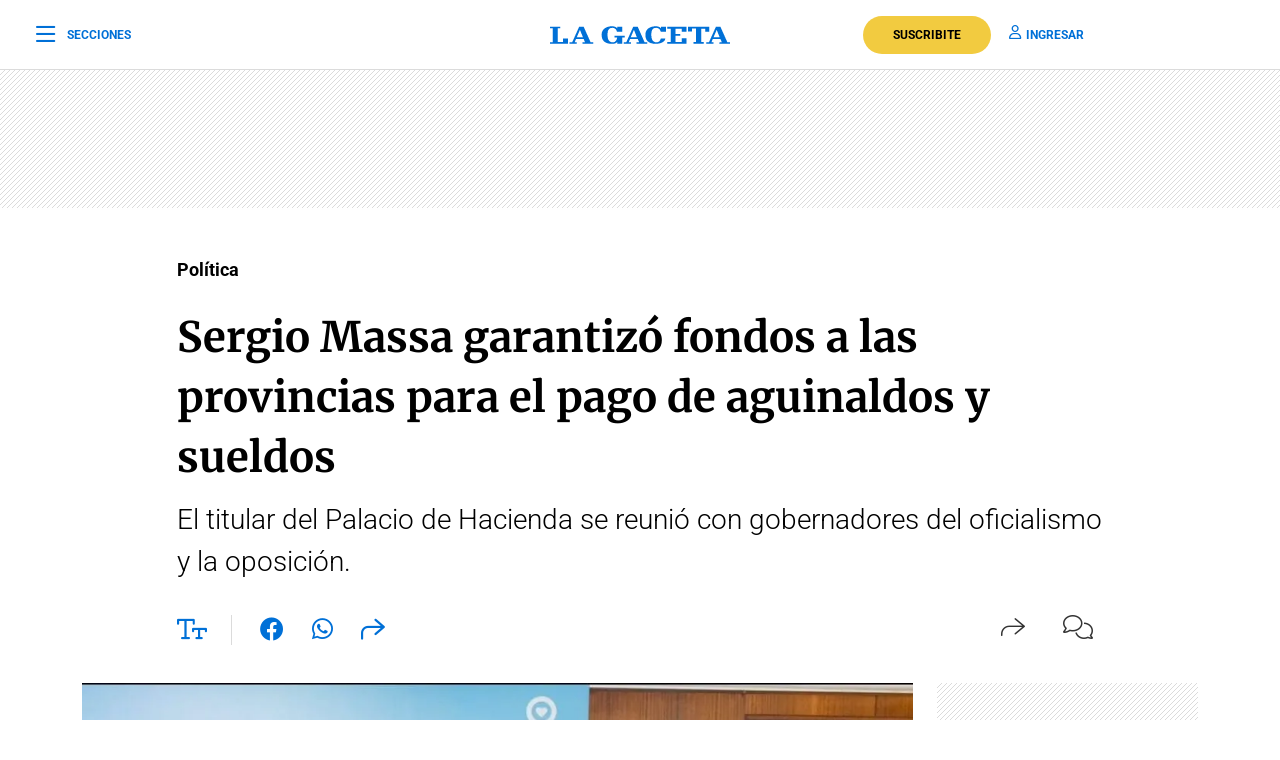

--- FILE ---
content_type: text/html; charset=utf-8
request_url: https://www.google.com/recaptcha/api2/aframe
body_size: 136
content:
<!DOCTYPE HTML><html><head><meta http-equiv="content-type" content="text/html; charset=UTF-8"></head><body><script nonce="TN_rl8haEhVWyEGjk_pq2Q">/** Anti-fraud and anti-abuse applications only. See google.com/recaptcha */ try{var clients={'sodar':'https://pagead2.googlesyndication.com/pagead/sodar?'};window.addEventListener("message",function(a){try{if(a.source===window.parent){var b=JSON.parse(a.data);var c=clients[b['id']];if(c){var d=document.createElement('img');d.src=c+b['params']+'&rc='+(localStorage.getItem("rc::a")?sessionStorage.getItem("rc::b"):"");window.document.body.appendChild(d);sessionStorage.setItem("rc::e",parseInt(sessionStorage.getItem("rc::e")||0)+1);localStorage.setItem("rc::h",'1768763284644');}}}catch(b){}});window.parent.postMessage("_grecaptcha_ready", "*");}catch(b){}</script></body></html>